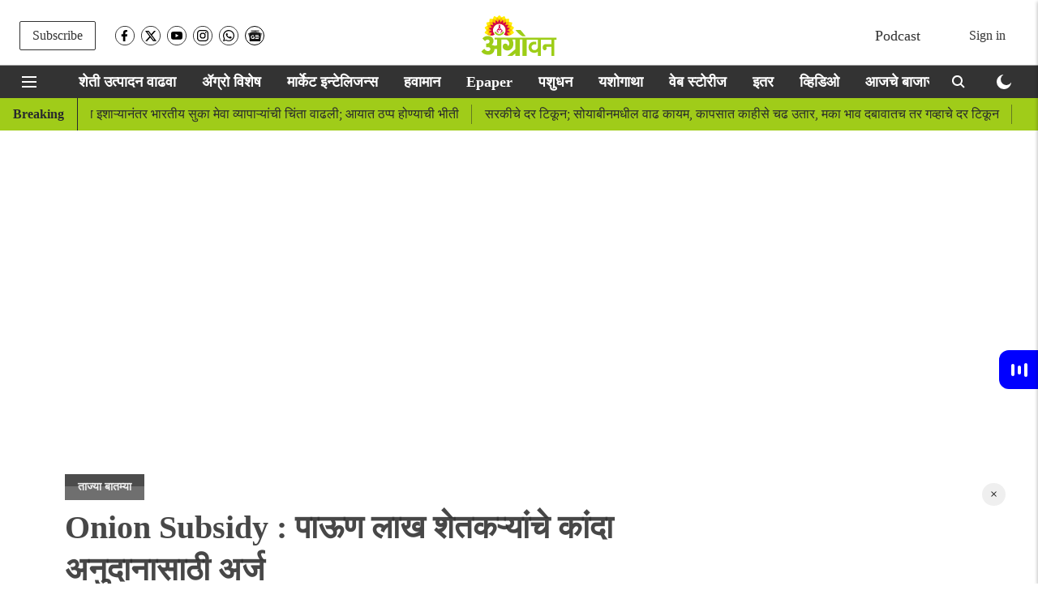

--- FILE ---
content_type: text/html; charset=utf-8
request_url: https://www.metype.com/feed_iframe?account_id=1003111&publisher=agrowon&primary_color=IzAwMDBmZg==&font_url=&font_family=
body_size: 3111
content:
<!DOCTYPE html>
<html>
  <head>
    <title>Metype</title>
    <script async='async' src='https://www.googletagservices.com/tag/js/gpt.js'></script>
    <script>
      var googletag = googletag || {};
      googletag.cmd = googletag.cmd || [];
    </script>
    <meta name="csrf-param" content="authenticity_token" />
<meta name="csrf-token" content="sCWlPoMXNzdR6wMVZ2RvnuZW0RJq6oo0ccaVWAWgiJv0gb4s3QDVgWbG9O8T8HM+yNDyEKZiL0uXLF1XvbDAyQ==" />
    <meta content="width=device-width, initial-scale=1.0, maximum-scale=1.0, user-scalable=0" name="viewport">
    <style>
      @font-face{font-family:'Open Sans';font-style:normal;font-weight:400;src:local('Open Sans Regular'),local('OpenSans-Regular'),url(https://fonts.gstatic.com/s/opensans/v16/mem8YaGs126MiZpBA-UFWJ0bf8pkAp6a.woff2) format('woff2');unicode-range:U+0460-052F,U+1C80-1C88,U+20B4,U+2DE0-2DFF,U+A640-A69F,U+FE2E-FE2F;font-display:swap}@font-face{font-family:'Open Sans';font-style:normal;font-weight:400;src:local('Open Sans Regular'),local('OpenSans-Regular'),url(https://fonts.gstatic.com/s/opensans/v16/mem8YaGs126MiZpBA-UFUZ0bf8pkAp6a.woff2) format('woff2');unicode-range:U+0400-045F,U+0490-0491,U+04B0-04B1,U+2116;font-display:swap}@font-face{font-family:'Open Sans';font-style:normal;font-weight:400;src:local('Open Sans Regular'),local('OpenSans-Regular'),url(https://fonts.gstatic.com/s/opensans/v16/mem8YaGs126MiZpBA-UFWZ0bf8pkAp6a.woff2) format('woff2');unicode-range:U+1F00-1FFF;font-display:swap}@font-face{font-family:'Open Sans';font-style:normal;font-weight:400;src:local('Open Sans Regular'),local('OpenSans-Regular'),url(https://fonts.gstatic.com/s/opensans/v16/mem8YaGs126MiZpBA-UFVp0bf8pkAp6a.woff2) format('woff2');unicode-range:U+0370-03FF;font-display:swap}@font-face{font-family:'Open Sans';font-style:normal;font-weight:400;src:local('Open Sans Regular'),local('OpenSans-Regular'),url(https://fonts.gstatic.com/s/opensans/v16/mem8YaGs126MiZpBA-UFWp0bf8pkAp6a.woff2) format('woff2');unicode-range:U+0102-0103,U+0110-0111,U+1EA0-1EF9,U+20AB;font-display:swap}@font-face{font-family:'Open Sans';font-style:normal;font-weight:400;src:local('Open Sans Regular'),local('OpenSans-Regular'),url(https://fonts.gstatic.com/s/opensans/v16/mem8YaGs126MiZpBA-UFW50bf8pkAp6a.woff2) format('woff2');unicode-range:U+0100-024F,U+0259,U+1E00-1EFF,U+2020,U+20A0-20AB,U+20AD-20CF,U+2113,U+2C60-2C7F,U+A720-A7FF;font-display:swap}@font-face{font-family:'Open Sans';font-style:normal;font-weight:400;src:local('Open Sans Regular'),local('OpenSans-Regular'),url(https://fonts.gstatic.com/s/opensans/v16/mem8YaGs126MiZpBA-UFVZ0bf8pkAg.woff2) format('woff2');unicode-range:U+0000-00FF,U+0131,U+0152-0153,U+02BB-02BC,U+02C6,U+02DA,U+02DC,U+2000-206F,U+2074,U+20AC,U+2122,U+2191,U+2193,U+2212,U+2215,U+FEFF,U+FFFD;font-display:swap}@font-face{font-family:'Open Sans';font-style:normal;font-weight:700;src:local('Open Sans Bold'),local('OpenSans-Bold'),url(https://fonts.gstatic.com/s/opensans/v16/mem5YaGs126MiZpBA-UN7rgOX-hpKKSTj5PW.woff2) format('woff2');unicode-range:U+0460-052F,U+1C80-1C88,U+20B4,U+2DE0-2DFF,U+A640-A69F,U+FE2E-FE2F;font-display:swap}@font-face{font-family:'Open Sans';font-style:normal;font-weight:700;src:local('Open Sans Bold'),local('OpenSans-Bold'),url(https://fonts.gstatic.com/s/opensans/v16/mem5YaGs126MiZpBA-UN7rgOVuhpKKSTj5PW.woff2) format('woff2');unicode-range:U+0400-045F,U+0490-0491,U+04B0-04B1,U+2116;font-display:swap}@font-face{font-family:'Open Sans';font-style:normal;font-weight:700;src:local('Open Sans Bold'),local('OpenSans-Bold'),url(https://fonts.gstatic.com/s/opensans/v16/mem5YaGs126MiZpBA-UN7rgOXuhpKKSTj5PW.woff2) format('woff2');unicode-range:U+1F00-1FFF;font-display:swap}@font-face{font-family:'Open Sans';font-style:normal;font-weight:700;src:local('Open Sans Bold'),local('OpenSans-Bold'),url(https://fonts.gstatic.com/s/opensans/v16/mem5YaGs126MiZpBA-UN7rgOUehpKKSTj5PW.woff2) format('woff2');unicode-range:U+0370-03FF;font-display:swap}@font-face{font-family:'Open Sans';font-style:normal;font-weight:700;src:local('Open Sans Bold'),local('OpenSans-Bold'),url(https://fonts.gstatic.com/s/opensans/v16/mem5YaGs126MiZpBA-UN7rgOXehpKKSTj5PW.woff2) format('woff2');unicode-range:U+0102-0103,U+0110-0111,U+1EA0-1EF9,U+20AB;font-display:swap}@font-face{font-family:'Open Sans';font-style:normal;font-weight:700;src:local('Open Sans Bold'),local('OpenSans-Bold'),url(https://fonts.gstatic.com/s/opensans/v16/mem5YaGs126MiZpBA-UN7rgOXOhpKKSTj5PW.woff2) format('woff2');unicode-range:U+0100-024F,U+0259,U+1E00-1EFF,U+2020,U+20A0-20AB,U+20AD-20CF,U+2113,U+2C60-2C7F,U+A720-A7FF;font-display:swap}@font-face{font-family:'Open Sans';font-style:normal;font-weight:700;src:local('Open Sans Bold'),local('OpenSans-Bold'),url(https://fonts.gstatic.com/s/opensans/v16/mem5YaGs126MiZpBA-UN7rgOUuhpKKSTjw.woff2) format('woff2');unicode-range:U+0000-00FF,U+0131,U+0152-0153,U+02BB-02BC,U+02C6,U+02DA,U+02DC,U+2000-206F,U+2074,U+20AC,U+2122,U+2191,U+2193,U+2212,U+2215,U+FEFF,U+FFFD;font-display:swap}
    </style>
    <link rel="stylesheet" media="all" href="https://fea.assettype.com/quintype-metype/assets/iframe-002824109646ce15d4d1.css" />
    <script>
     (function(i,s,o,g,r,a,m){i['GoogleAnalyticsObject']=r;i[r]=i[r]||function(){
       (i[r].q=i[r].q||[]).push(arguments)},i[r].l=1*new Date();a=s.createElement(o),
			      m=s.getElementsByTagName(o)[0];a.async=1;a.src=g;m.parentNode.insertBefore(a,m)
     })(window,document,'script','https://www.google-analytics.com/analytics.js','ga');

     ga('create', "UA-104300345-1", 'auto');
     window.cdn = "https://fea.assettype.com"
    </script>
    <script type="text/javascript" src="https://platform.twitter.com/widgets.js" async defer></script>
    <script>
      function getValueByParameter(parameterName) {
        var result = null,
            tmp = [];
        location.search
            .substr(1)
            .split("&")
            .forEach(function (item) {
              tmp = item.split(/=(.*)/);
              if (tmp[0] === parameterName) result = decodeURIComponent(tmp[1]);
            });
        return result;
      }

      function accountLoginEnabled() {
        var config = talktype.config || metype.config;
        return config.account.configurations.find(function(configuration) {
          return configuration.name === 'account_login'
        });
      }

    </script>
    <script>
          window.RECAPTCHA_SITE_KEY= '6Ld9zdQqAAAAABb77E1JrDgOC5OpwKbL41yKskJt'
    </script>

  </head>

  <body>
    <script type="text/javascript">
       window.fbAsyncInit = function() {
         FB.init({
       appId  : '161943907696017',
       status : true, // check login status
       cookie : true, // enable cookies to allow the server to access the session
       xfbml  : true  // parse XFBML
         });
     };

     (function(d) {
         var js, id = 'facebook-jssdk'; if (d.getElementById(id)) {return;}
         js = d.createElement('script'); js.id = id; js.async = true;
         js.src = "//connect.facebook.net/en_US/all.js";
         d.getElementsByTagName('head')[0].appendChild(js);
     }(document));
        window.talktype = window.talktype || function(f) {
          if(talktype.loaded)
            f();
          else(talktype.q=talktype.q||[]).push(arguments);
        };

        window.metype = window.metype || function(f) {
          if(metype.loaded)
            f();
          else(metype.q=metype.q||[]).push(arguments);
        };

     window.gapiClient = {
         response_type: 'code',
         cookie_policy: 'single_host_origin',
         client_id: '568104192219-3fqh2m92p6smcl3ufhd14ft54bglu3hf.apps.googleusercontent.com',
         scope: 'email profile',
         approval_prompt: 'force'
     }

     function handleClientLoad() {
         gapi.load('auth2', initClient);
     }

     function initClient() {
         if (!gapi.client) return;
         gapi.client.init(gapiClient).then(function () {
         });
     }

    function decodeHtml(html) {
      var txt = document.createElement("textarea");
      txt.innerHTML = html;
      return txt.value;
    }

    function setCustomFonts(fontUrl, fontFamily) {
      var head = document.head;
      var link = document.createElement("link");
      link.type = "text/css";
      link.rel = "stylesheet";
      /* when we add font family like this 'abcd', sans-serif it converts those single quotes in to enocded html. in font-url also it is taking special character as encoded. for overcoming that issue i decoded it and use it. */
      link.href = decodeHtml(fontUrl);

      head.appendChild(link);
      document.documentElement.style.setProperty('--main-font-family', decodeHtml(fontFamily));
    }
    </script>

    <script async defer src="https://apis.google.com/js/api.js"
    onload="this.onload=function(){};handleClientLoad()"
    onreadystatechange="if (this.readyState === 'complete') this.onload()">
    </script>
    <div id="fb-root"></div>

<div class="loading" id="loading">
    <div class="spinner">
        <div class="quarter-circle">
            <div class="inner-circle"></div>
        </div>
    </div>
</div>
<div data-metype-publisher="agrowon"
  data-metype-account-id="1003111"
  data-metype-account-name="Agrowon"
  data-metype-host="https://www.metype.com/"
  data-metype-primary-color="#0000ff"
  data-metype-secondary-color=""
  class="metype-feed-widget-container"
  id="metype-feed-widget-container"
  metype-author-image="https://fea.assettype.com/quintype-metype/assets/icons/author-b1d7806ace0e485f0f7374762a004506a82bec54e49e5cf9a38fde56bc1f0ae6.png"
  data-metype-feed-creatives="true">
</div>
<script type="text/javascript">
  talktype(function() {
    talktype.config = {
      account: {"id":1003111,"config":null,"itsman_url":null,"name":"Agrowon","domains":["https://www.agrowon.com","https://agrowon.esakal.com","https://agrowon.madrid.quintype.io"],"profane_words":[],"profanity_configuration":{},"comments_limit":4,"logo":null,"configurations":[{"id":15,"name":"account_login","display_name":"Third party login"},{"id":16,"name":"guest_contributions","display_name":"Guest contributions"},{"id":11,"name":"enable_image_uploads","display_name":"Images/GIFs in comments"}],"comment_reaction_sets":[{"id":6357,"account_id":1003111,"reaction_set":[1],"created_at":"2022-11-16T06:37:01.342Z","updated_at":"2022-11-16T06:37:01.342Z"}],"page_reaction_sets":{"id":6358,"account_id":1003111,"reaction_set":[{"id":15893,"account_id":1003111,"reaction_id":8,"label":"Cool","custom":false,"short_code":":sunglasses:"},{"id":15892,"account_id":1003111,"reaction_id":7,"label":"Sad","custom":false,"short_code":":cry:"},{"id":15891,"account_id":1003111,"reaction_id":6,"label":"Happy","custom":false,"short_code":":smiley:"}],"created_at":"2022-11-16T06:37:01.352Z","updated_at":"2022-11-16T06:37:01.352Z"},"total_comments_count":0,"is_paid_account":true,"page_reactions_headline":"What's your reaction?","claps_reaction_headline":"","is_custom_claps_reaction":false,"white_label_config":{"ugc_widget":false,"comment_widget":false,"reaction_widget":false},"is_custom_font_enabled":false,"enabled_languages":{},"widget_language":null}
    };
    talktype.iframeChild();
    talktype.initFeedWidget(document.getElementById("metype-feed-widget-container"));
  });
</script>

<script src="https://fea.assettype.com/quintype-metype/assets/iframe-ebb429d4635367962dfb.js" async="async"></script>


  </body>
</html>


--- FILE ---
content_type: text/html; charset=utf-8
request_url: https://www.google.com/recaptcha/api2/aframe
body_size: 265
content:
<!DOCTYPE HTML><html><head><meta http-equiv="content-type" content="text/html; charset=UTF-8"></head><body><script nonce="W-dM1otvVSgne_5ceO00qA">/** Anti-fraud and anti-abuse applications only. See google.com/recaptcha */ try{var clients={'sodar':'https://pagead2.googlesyndication.com/pagead/sodar?'};window.addEventListener("message",function(a){try{if(a.source===window.parent){var b=JSON.parse(a.data);var c=clients[b['id']];if(c){var d=document.createElement('img');d.src=c+b['params']+'&rc='+(localStorage.getItem("rc::a")?sessionStorage.getItem("rc::b"):"");window.document.body.appendChild(d);sessionStorage.setItem("rc::e",parseInt(sessionStorage.getItem("rc::e")||0)+1);localStorage.setItem("rc::h",'1768596814693');}}}catch(b){}});window.parent.postMessage("_grecaptcha_ready", "*");}catch(b){}</script></body></html>

--- FILE ---
content_type: text/plain;charset=UTF-8
request_url: https://adgebra.co.in/ocean/articles?url=agrowon.esakal.com
body_size: 6416
content:
{"oceanArticles":[{"url":"https://agrowon.esakal.com/agro-special/animal-husbandry-plans-have-been-stalled-for-a-few-months-abhi47?utm_source\u003dOcean\u0026utm_medium\u003dRS\u0026utm_campaign\u003dadgebra","imgurl":"https://media.assettype.com/agrowon/2026-01-08/9sbmqd7r/Agriculture-2026-01-08T115702.247.jpg","title":"Livestock+Development+Schemes%3A+%E2%80%98%E0%A4%AA%E0%A4%B6%E0%A5%81%E0%A4%B8%E0%A4%82%E0%A4%B5%E0%A4%B0%E0%A5%8D%E0%A4%A7%E0%A4%A8%E2%80%99%E0%A4%9A%E0%A5%8D%E2%80%8D%E0%A4%AF%E0%A4%BE+%E0%A4%AF%E0%A5%8B%E0%A4%9C%E0%A4%A8%E0%A4%BE+%E0%A4%95%E0%A4%BE%E0%A4%B9%E0%A5%80+...","impressionTracker":"","clickTracker":"https://adgebra.co.in/clicktracker/article?articleUrl\u003dhttps%253A%252F%252Fagrowon.esakal.com%252Fagro-special%252Fanimal-husbandry-plans-have-been-stalled-for-a-few-months-abhi47%253Futm_source%253DOcean%2526utm_medium%253DRS%2526utm_campaign%253Dadgebra"},{"url":"https://agrowon.esakal.com/ampstories/web-stories/makar-sankranti-bornhan-traditional-ritual-indian-festival-aak11?utm_source\u003dOcean\u0026utm_medium\u003dRS\u0026utm_campaign\u003dadgebra","imgurl":"https://media.assettype.com/agrowon/2026-01-08/vdpqw9h2/1.jpg","title":"Makar+Sankranti+Bornhan+%3A+%E0%A4%AE%E0%A4%95%E0%A4%B0+%E0%A4%B8%E0%A4%82%E0%A4%95%E0%A5%8D%E0%A4%B0%E0%A4%BE%E0%A4%82%E0%A4%A4%E0%A5%80%E0%A4%B2%E0%A4%BE+%E0%A4%B2%E0%A4%B9%E0%A4%BE%E0%A4%A8+%E0%A4%AE%E0%A5%81%E0%A4%B2%E0%A4%BE%E0%A4%82%E0%A4%9A%E0%A5%87+...","impressionTracker":"","clickTracker":"https://adgebra.co.in/clicktracker/article?articleUrl\u003dhttps%253A%252F%252Fagrowon.esakal.com%252Fampstories%252Fweb-stories%252Fmakar-sankranti-bornhan-traditional-ritual-indian-festival-aak11%253Futm_source%253DOcean%2526utm_medium%253DRS%2526utm_campaign%253Dadgebra"},{"url":"https://agrowon.esakal.com/agro-special/maharashtra-sugar-production-56-30-lakh-tonnes-2026-ddb79?utm_source\u003dOcean\u0026utm_medium\u003dRS\u0026utm_campaign\u003dadgebra","imgurl":"https://media.assettype.com/agrowon/2026-01-09/omllav5p/Copy-of-Copy-of-Roshan-720-x-1280-px-1280-x-720-px-720-x-1280-px-1280-x-720-px-720-x-1280-px-720-x-1280-px-1280-x-720-px-720-x-1280-px-1280-x-720-px-1280-x-720-px-1280-2026-01-09T152902.020.jpg","title":"Sugar+Production%3A+%E0%A4%B0%E0%A4%BE%E0%A4%9C%E0%A5%8D%E0%A4%AF%E0%A4%BE%E0%A4%A4%E0%A5%80%E0%A4%B2+%E0%A4%B8%E0%A4%BE%E0%A4%96%E0%A4%B0+%E0%A4%89%E0%A4%A4%E0%A5%8D%E0%A4%AA%E0%A4%BE%E0%A4%A6%E0%A4%A8+%E0%A5%AB%E0%A5%AC.%E0%A5%A9%E0%A5%A6+%E0%A4%B2%E0%A4%BE%E0%A4%96+%E0%A4%9F%E0%A4%A8%E0%A4%BE%E0%A4%82%E0%A4%B5%E0%A4%B0%2C+...","impressionTracker":"","clickTracker":"https://adgebra.co.in/clicktracker/article?articleUrl\u003dhttps%253A%252F%252Fagrowon.esakal.com%252Fagro-special%252Fmaharashtra-sugar-production-56-30-lakh-tonnes-2026-ddb79%253Futm_source%253DOcean%2526utm_medium%253DRS%2526utm_campaign%253Dadgebra"},{"url":"https://agrowon.esakal.com/agro-special/protect-mango-flowering-for-better-yield-say-experts-sai29?utm_source\u003dOcean\u0026utm_medium\u003dRS\u0026utm_campaign\u003dadgebra","imgurl":"https://media.assettype.com/agrowon/2026-01-08/a4tumy1v/Roshan-720-x-1280-px-1280-x-720-px-720-x-1280-px-1280-x-720-px-720-x-1280-px-720-x-1280-px-1280-x-720-px-720-x-1280-px-1280-x-720-px-1280-x-720-px-1280-x-720-px-1280-x-720-17.jpg","title":"Mango+Flowering%3A+%E0%A4%86%E0%A4%82%E0%A4%AC%E0%A5%8D%E0%A4%AF%E0%A4%BE%E0%A4%9A%E0%A5%8D%E0%A4%AF%E0%A4%BE+%E0%A4%89%E0%A4%A4%E0%A5%8D%E0%A4%AA%E0%A4%BE%E0%A4%A6%E0%A4%A8%E0%A4%BE%E0%A4%B8%E0%A4%BE%E0%A4%A0%E0%A5%80+%E0%A4%AE%E0%A5%8B%E0%A4%B9%E0%A4%B0%E0%A4%BE%E0%A4%9A%E0%A5%87+%E0%A4%B8%E0%A4%82%E0%A4%B0%E0%A4%95%E0%A5%8D%E0%A4%B7%E0%A4%A3+...","impressionTracker":"","clickTracker":"https://adgebra.co.in/clicktracker/article?articleUrl\u003dhttps%253A%252F%252Fagrowon.esakal.com%252Fagro-special%252Fprotect-mango-flowering-for-better-yield-say-experts-sai29%253Futm_source%253DOcean%2526utm_medium%253DRS%2526utm_campaign%253Dadgebra"},{"url":"https://agrowon.esakal.com/agro-special/pesticides-management-bill-2026-draft-released-ddb79?utm_source\u003dOcean\u0026utm_medium\u003dRS\u0026utm_campaign\u003dadgebra","imgurl":"https://media.assettype.com/agrowon/2026-01-08/kl6izuwg/Copy-of-Copy-of-Roshan-720-x-1280-px-1280-x-720-px-720-x-1280-px-1280-x-720-px-720-x-1280-px-720-x-1280-px-1280-x-720-px-720-x-1280-px-1280-x-720-px-1280-x-720-px-1280-2026-01-08T163612.868.jpg","title":"Pesticides+Management+Bill%3A+%E0%A4%95%E0%A5%80%E0%A4%A1%E0%A4%A8%E0%A4%BE%E0%A4%B6%E0%A4%95+%E0%A4%B5%E0%A5%8D%E0%A4%AF%E0%A4%B5%E0%A4%B8%E0%A5%8D%E0%A4%A5%E0%A4%BE%E0%A4%AA%E0%A4%A8+%E0%A4%B5%E0%A4%BF%E0%A4%A7%E0%A5%87%E0%A4%AF%E0%A4%95%E0%A4%BE%E0%A4%9A%E0%A4%BE+...","impressionTracker":"","clickTracker":"https://adgebra.co.in/clicktracker/article?articleUrl\u003dhttps%253A%252F%252Fagrowon.esakal.com%252Fagro-special%252Fpesticides-management-bill-2026-draft-released-ddb79%253Futm_source%253DOcean%2526utm_medium%253DRS%2526utm_campaign%253Dadgebra"},{"url":"https://agrowon.esakal.com/agro-special/msrdcs-final-dp-for-new-mahabaleshwar-proposes-major-agri-land-conversion-ds98?utm_source\u003dOcean\u0026utm_medium\u003dRS\u0026utm_campaign\u003dadgebra","imgurl":"https://media.assettype.com/agrowon/2026-01-08/2mblwdyo/Copy-of-Copy-of-Roshan-720-x-1280-px-1280-x-720-px-720-x-1280-px-1280-x-720-px-720-x-1280-px-720-x-1280-px-1280-x-720-px-720-x-1280-px-1280-x-720-px-1280-x-720-px-1280-x-720-51.jpg","title":"New+Mahabaleshwar+Project+%3A+%E0%A4%B6%E0%A5%87%E0%A4%A4+%E0%A4%9C%E0%A4%AE%E0%A4%BF%E0%A4%A8%E0%A5%80%E0%A4%9A%E0%A4%BE+%E0%A4%A8%E0%A4%BF%E0%A4%B5%E0%A4%BE%E0%A4%B8+%E0%A4%B5+%E0%A4%AA%E0%A4%B0%E0%A5%8D%E0%A4%AF%E0%A4%9F%E0%A4%A8%E0%A4%BE%E0%A4%B8%E0%A4%BE%E0%A4%A0%E0%A5%80+...","impressionTracker":"","clickTracker":"https://adgebra.co.in/clicktracker/article?articleUrl\u003dhttps%253A%252F%252Fagrowon.esakal.com%252Fagro-special%252Fmsrdcs-final-dp-for-new-mahabaleshwar-proposes-major-agri-land-conversion-ds98%253Futm_source%253DOcean%2526utm_medium%253DRS%2526utm_campaign%253Dadgebra"},{"url":"https://agrowon.esakal.com/agro-special/warehouse-receipt-scheme-offers-farmers-a-safer-path-to-stable-markets-sai29?utm_source\u003dOcean\u0026utm_medium\u003dRS\u0026utm_campaign\u003dadgebra","imgurl":"https://media.assettype.com/agrowon/2026-01-09/r37a7lnz/Roshan-720-x-1280-px-1280-x-720-px-720-x-1280-px-1280-x-720-px-720-x-1280-px-720-x-1280-px-1280-x-720-px-720-x-1280-px-1280-x-720-px-1280-x-720-px-1280-x-720-px-1280-x-720-23.jpg","title":"Warehouse+Receipts%3A+%E0%A4%B5%E0%A4%BF%E0%A4%A4%E0%A5%8D%E0%A4%A4%E0%A4%AA%E0%A5%81%E0%A4%B0%E0%A4%B5%E0%A4%A0%E0%A5%8D%E0%A4%AF%E0%A4%BE%E0%A4%B8%E0%A4%BE%E0%A4%A0%E0%A5%80+%E0%A4%B5%E0%A4%B8%E0%A5%8D%E0%A4%A4%E0%A5%82%E0%A4%82%E0%A4%9A%E0%A4%BE+%E0%A4%A4%E0%A4%BE%E0%A4%B0%E0%A4%A3+%E0%A4%AE%E0%A5%8D%E0%A4%B9%E0%A4%A3%E0%A5%82%E0%A4%A8+...","impressionTracker":"","clickTracker":"https://adgebra.co.in/clicktracker/article?articleUrl\u003dhttps%253A%252F%252Fagrowon.esakal.com%252Fagro-special%252Fwarehouse-receipt-scheme-offers-farmers-a-safer-path-to-stable-markets-sai29%253Futm_source%253DOcean%2526utm_medium%253DRS%2526utm_campaign%253Dadgebra"},{"url":"https://agrowon.esakal.com/agro-special/turmeric-production-is-low-in-khandesh-abhi47?utm_source\u003dOcean\u0026utm_medium\u003dRS\u0026utm_campaign\u003dadgebra","imgurl":"https://media.assettype.com/agrowon/2025-11-30/mktdv4qg/Roshan-720-x-1280-px-1280-x-720-px-720-x-1280-px-1280-x-720-px-720-x-1280-px-720-x-1280-px-1280-x-720-px-720-x-1280-px-1280-x-720-px-1280-x-720-px-1280-x-720-px-1280-x-720-41.jpg","title":"Tur+Production%3A+%E0%A4%96%E0%A4%BE%E0%A4%A8%E0%A4%A6%E0%A5%87%E0%A4%B6%E0%A4%BE%E0%A4%A4+%E0%A4%A4%E0%A5%82%E0%A4%B0+%E0%A4%89%E0%A4%A4%E0%A5%8D%E0%A4%AA%E0%A4%BE%E0%A4%A6%E0%A4%A8+%E0%A4%85%E0%A4%B2%E0%A5%8D%E0%A4%AA","impressionTracker":"","clickTracker":"https://adgebra.co.in/clicktracker/article?articleUrl\u003dhttps%253A%252F%252Fagrowon.esakal.com%252Fagro-special%252Fturmeric-production-is-low-in-khandesh-abhi47%253Futm_source%253DOcean%2526utm_medium%253DRS%2526utm_campaign%253Dadgebra"},{"url":"https://agrowon.esakal.com/agro-special/esakal-number-one-marathi-news-website-according-to-comscore-in-november-2025-rat16?utm_source\u003dOcean\u0026utm_medium\u003dRS\u0026utm_campaign\u003dadgebra","imgurl":"https://media.assettype.com/agrowon/2026-01-09/9qitoeot/Roshan-720-x-1280-px-1280-x-720-px-720-x-1280-px-1280-x-720-px-720-x-1280-px-720-x-1280-px-1280-x-720-px-720-x-1280-px-1280-x-720-px-1280-x-720-px-1280-x-720-px-1280-x-720-4.jpg","title":"E-Sakal%3A+%E0%A4%A1%E0%A4%BF%E0%A4%9C%E0%A4%BF%E0%A4%9F%E0%A4%B2+%E0%A4%AE%E0%A4%B0%E0%A4%BE%E0%A4%A0%E0%A5%80+%E0%A4%AA%E0%A4%A4%E0%A5%8D%E0%A4%B0%E0%A4%95%E0%A4%BE%E0%A4%B0%E0%A4%BF%E0%A4%A4%E0%A5%87%E0%A4%A4+%E0%A4%88-%E0%A4%B8%E0%A4%95%E0%A4%BE%E0%A4%B3+%E0%A4%AA%E0%A5%81%E0%A4%A8%E0%A5%8D%E0%A4%B9%E0%A4%BE+%E0%A4%8F%E0%A4%95%E0%A4%A6%E0%A4%BE+%E0%A4%A8%E0%A4%82%E0%A4%AC%E0%A4%B0+...","impressionTracker":"","clickTracker":"https://adgebra.co.in/clicktracker/article?articleUrl\u003dhttps%253A%252F%252Fagrowon.esakal.com%252Fagro-special%252Fesakal-number-one-marathi-news-website-according-to-comscore-in-november-2025-rat16%253Futm_source%253DOcean%2526utm_medium%253DRS%2526utm_campaign%253Dadgebra"},{"url":"https://agrowon.esakal.com/agro-special/centre-approves-msp-purchase-of-185-lakh-tonnes-soybean-from-maharashtra-sai29?utm_source\u003dOcean\u0026utm_medium\u003dPR\u0026utm_campaign\u003dadgebra","imgurl":"https://media.assettype.com/agrowon%2F2025-10-28%2Fcux4vldi%2FRoshan-720-x-1280-px-1280-x-720-px-720-x-1280-px-1280-x-720-px-720-x-1280-px-720-x-1280-px-1280-x-720-px-720-x-1280-px-1280-x-720-px-1280-x-720-px-1280-x-720-px-1280-x-720-16.jpg?w\u003d1200\u0026ar\u003d40%3A21\u0026auto\u003dformat%2Ccompress\u0026ogImage\u003dtrue\u0026mode\u003dcrop\u0026enlarge\u003dtrue\u0026overlay\u003dfalse\u0026overlay_position\u003dbottom\u0026overlay_width\u003d100","title":"Soybean+Procurement%3A+%E0%A4%AE%E0%A4%B9%E0%A4%BE%E0%A4%B0%E0%A4%BE%E0%A4%B7%E0%A5%8D%E0%A4%9F%E0%A5%8D%E0%A4%B0%E0%A4%BE%E0%A4%A4%E0%A5%82%E0%A4%A8+%E0%A5%A7%E0%A5%AE+%E0%A4%B2%E0%A4%BE%E0%A4%96+%E0%A4%9F%E0%A4%A8+%E0%A4%B8%E0%A5%8B%E0%A4%AF%E0%A4%BE%E0%A4%AC%E0%A5%80%E0%A4%A8+...","impressionTracker":"","clickTracker":"https://adgebra.co.in/clicktracker/article?articleUrl\u003dhttps%253A%252F%252Fagrowon.esakal.com%252Fagro-special%252Fcentre-approves-msp-purchase-of-185-lakh-tonnes-soybean-from-maharashtra-sai29%253Futm_source%253DOcean%2526utm_medium%253DPR%2526utm_campaign%253Dadgebra"},{"url":"https://agrowon.esakal.com/sampadkiya/madhav-gadgils-vision-of-balanced-development-is-more-relevant-than-ever-sai29?utm_source\u003dOcean\u0026utm_medium\u003dRS\u0026utm_campaign\u003dadgebra","imgurl":"https://media.assettype.com/agrowon/2026-01-09/11mghu3b/Untitled-720-x-1280-px-1280-x-720-px-720-x-1280-px-1200-x-675-px-1280-x-720-px-2026-01-09T070403.843.jpg","title":"Madhav+Gadgil+Passes+Away%3A+%E0%A4%B5%E0%A4%BF%E0%A4%B5%E0%A5%87%E0%A4%95%E0%A4%BE%E0%A4%9A%E0%A4%BE+%E0%A4%B8%E0%A5%8D%E0%A4%B5%E0%A4%B0+%E0%A4%B2%E0%A5%8B%E0%A4%AA%E0%A4%B2%E0%A4%BE","impressionTracker":"","clickTracker":"https://adgebra.co.in/clicktracker/article?articleUrl\u003dhttps%253A%252F%252Fagrowon.esakal.com%252Fsampadkiya%252Fmadhav-gadgils-vision-of-balanced-development-is-more-relevant-than-ever-sai29%253Futm_source%253DOcean%2526utm_medium%253DRS%2526utm_campaign%253Dadgebra"},{"url":"https://agrowon.esakal.com/video/how-to-control-rhizome-fly-and-rhizome-rot-disease-in-turmeric-crop-effectively?utm_source\u003dOcean\u0026utm_medium\u003dRS\u0026utm_campaign\u003dadgebra","imgurl":"https://media.assettype.com/agrowon/2026-01-08/vb8cn5qp/Agrowon-Thumbnails-2026-01-08T121057.652.jpg","title":"Turmeric+Farming%3A+%E0%A4%B9%E0%A4%B3%E0%A4%A6%E0%A5%80%E0%A4%B5%E0%A4%B0%E0%A5%80%E0%A4%B2+%E0%A4%95%E0%A4%82%E0%A4%A6%E0%A4%AE%E0%A4%BE%E0%A4%B6%E0%A5%80+%E0%A4%86%E0%A4%A3%E0%A4%BF+%E0%A4%95%E0%A4%82%E0%A4%A6%E0%A4%B8%E0%A4%A1+%E0%A4%B0%E0%A5%8B%E0%A4%96%E0%A4%A3%E0%A5%8D%E0%A4%AF%E0%A4%BE%E0%A4%B8%E0%A4%BE%E0%A4%A0%E0%A5%80+...","impressionTracker":"","clickTracker":"https://adgebra.co.in/clicktracker/article?articleUrl\u003dhttps%253A%252F%252Fagrowon.esakal.com%252Fvideo%252Fhow-to-control-rhizome-fly-and-rhizome-rot-disease-in-turmeric-crop-effectively%253Futm_source%253DOcean%2526utm_medium%253DRS%2526utm_campaign%253Dadgebra"},{"url":"https://agrowon.esakal.com/agro-special/ai-to-increase-sugarcane-production-abhi47?utm_source\u003dOcean\u0026utm_medium\u003dRS\u0026utm_campaign\u003dadgebra","imgurl":"https://media.assettype.com/agrowon/2026-01-01/ple9406d/Roshan-720-x-1280-px-1280-x-720-px-720-x-1280-px-1280-x-720-px-720-x-1280-px-720-x-1280-px-1280-x-720-px-720-x-1280-px-1280-x-720-px-1280-x-720-px-1280-x-720-px-1280-x-720-16.jpg","title":"AI+In+Agriculture%3A+%E0%A4%8A%E0%A4%B8+%E0%A4%89%E0%A4%A4%E0%A5%8D%E0%A4%AA%E0%A4%BE%E0%A4%A6%E0%A4%A8+%E0%A4%B5%E0%A4%BE%E0%A4%A2%E0%A5%80%E0%A4%B8%E0%A4%BE%E0%A4%A0%E0%A5%80+%E2%80%98%E0%A4%8F%E0%A4%86%E0%A4%AF%E2%80%99%E0%A4%9A%E0%A5%80+%E0%A4%95%E0%A4%BE%E0%A4%B8","impressionTracker":"","clickTracker":"https://adgebra.co.in/clicktracker/article?articleUrl\u003dhttps%253A%252F%252Fagrowon.esakal.com%252Fagro-special%252Fai-to-increase-sugarcane-production-abhi47%253Futm_source%253DOcean%2526utm_medium%253DRS%2526utm_campaign%253Dadgebra"},{"url":"https://agrowon.esakal.com/agro-special/save-the-barav-movement-revives-thousands-of-ancient-water-sources-in-maharashtra-sai29?utm_source\u003dOcean\u0026utm_medium\u003dRS\u0026utm_campaign\u003dadgebra","imgurl":"https://media.assettype.com/agrowon/2026-01-09/jpdprmbq/Roshan-720-x-1280-px-1280-x-720-px-720-x-1280-px-1280-x-720-px-720-x-1280-px-720-x-1280-px-1280-x-720-px-720-x-1280-px-1280-x-720-px-1280-x-720-px-1280-x-720-px-1280-x-720-22.jpg","title":"Water+Conservation%3A+%E0%A4%AC%E0%A4%BE%E0%A4%B0%E0%A4%B5+%E0%A4%AA%E0%A5%81%E0%A4%A8%E0%A4%B0%E0%A5%8D%E0%A4%B6%E0%A5%8B%E0%A4%A7%2C+%E0%A4%B8%E0%A4%82%E0%A4%B5%E0%A4%B0%E0%A5%8D%E0%A4%A7%E0%A4%A8%E0%A4%BE%E0%A4%A4%E0%A5%80%E0%A4%B2+%E2%80%98%E0%A4%AE%E0%A4%B9%E0%A4%BE%E0%A4%B0%E0%A4%BE%E0%A4%B7%E0%A5%8D%E0%A4%9F%E0%A5%8D%E0%A4%B0+...","impressionTracker":"","clickTracker":"https://adgebra.co.in/clicktracker/article?articleUrl\u003dhttps%253A%252F%252Fagrowon.esakal.com%252Fagro-special%252Fsave-the-barav-movement-revives-thousands-of-ancient-water-sources-in-maharashtra-sai29%253Futm_source%253DOcean%2526utm_medium%253DRS%2526utm_campaign%253Dadgebra"},{"url":"https://agrowon.esakal.com/agro-special/india-eu-fta-talks-in-brussels-focus-on-protecting-farmers-interests-ds98?utm_source\u003dOcean\u0026utm_medium\u003dRS\u0026utm_campaign\u003dadgebra","imgurl":"https://media.assettype.com/agrowon/2026-01-09/t4juzlyp/Copy-of-Copy-of-Roshan-720-x-1280-px-1280-x-720-px-720-x-1280-px-1280-x-720-px-720-x-1280-px-720-x-1280-px-1280-x-720-px-720-x-1280-px-1280-x-720-px-1280-x-720-px-1280-x-720-54.jpg","title":"Free+Trade+Deal+%3A+%E0%A4%AF%E0%A5%81%E0%A4%B0%E0%A5%8B%E0%A4%AA%E0%A4%BF%E0%A4%AF%E0%A4%A8+%E0%A4%AE%E0%A4%B9%E0%A4%BE%E0%A4%B8%E0%A4%82%E0%A4%98%E0%A4%BE%E0%A4%B8%E0%A5%8B%E0%A4%AC%E0%A4%A4%E0%A4%9A%E0%A5%8D%E0%A4%AF%E0%A4%BE+%E0%A4%AE%E0%A5%81%E0%A4%95%E0%A5%8D%E0%A4%A4+%E0%A4%B5%E0%A5%8D%E0%A4%AF%E0%A4%BE%E0%A4%AA%E0%A4%BE%E0%A4%B0+...","impressionTracker":"","clickTracker":"https://adgebra.co.in/clicktracker/article?articleUrl\u003dhttps%253A%252F%252Fagrowon.esakal.com%252Fagro-special%252Findia-eu-fta-talks-in-brussels-focus-on-protecting-farmers-interests-ds98%253Futm_source%253DOcean%2526utm_medium%253DRS%2526utm_campaign%253Dadgebra"},{"url":"https://agrowon.esakal.com/video/what-to-do-if-sorghum-crop-turns-yellow-due-to-cold-weather-conditions?utm_source\u003dOcean\u0026utm_medium\u003dRS\u0026utm_campaign\u003dadgebra","imgurl":"https://media.assettype.com/agrowon/2026-01-09/8u8zp1fr/Agrowon-Thumbnails-2026-01-09T120806.143.jpg","title":"Jowar+Cold+Stress%3A+%E0%A4%A5%E0%A4%82%E0%A4%A1%E0%A5%80%E0%A4%AE%E0%A5%81%E0%A4%B3%E0%A5%87+%E0%A4%9C%E0%A5%8D%E0%A4%B5%E0%A4%BE%E0%A4%B0%E0%A5%80%E0%A4%9A%E0%A5%87+%E0%A4%AA%E0%A5%80%E0%A4%95+%E0%A4%AA%E0%A4%BF%E0%A4%B5%E0%A4%B3%E0%A5%87+%E0%A4%AA%E0%A4%A1%E0%A4%B2%E0%A5%8D%E0%A4%AF%E0%A4%BE%E0%A4%B8+%E0%A4%95%E0%A4%BE%E0%A4%AF+...","impressionTracker":"","clickTracker":"https://adgebra.co.in/clicktracker/article?articleUrl\u003dhttps%253A%252F%252Fagrowon.esakal.com%252Fvideo%252Fwhat-to-do-if-sorghum-crop-turns-yellow-due-to-cold-weather-conditions%253Futm_source%253DOcean%2526utm_medium%253DRS%2526utm_campaign%253Dadgebra"},{"url":"https://agrowon.esakal.com/agro-special/a-visionary-guide-to-nature-conservation-article-on-agrowon-rat16?utm_source\u003dOcean\u0026utm_medium\u003dRS\u0026utm_campaign\u003dadgebra","imgurl":"https://media.assettype.com/agrowon/2026-01-09/cvjs5937/Roshan-720-x-1280-px-1280-x-720-px-720-x-1280-px-1280-x-720-px-720-x-1280-px-720-x-1280-px-1280-x-720-px-720-x-1280-px-1280-x-720-px-1280-x-720-px-1280-x-720-px-1280-x-720-.jpg","title":"Dr.+Madhav+Gadgil%3A+%E0%A4%A8%E0%A4%BF%E0%A4%B8%E0%A4%B0%E0%A5%8D%E0%A4%97+%E0%A4%B0%E0%A4%95%E0%A5%8D%E0%A4%B7%E0%A4%A3%E0%A4%BE%E0%A4%9A%E0%A4%BE+%E0%A4%A6%E0%A5%8D%E0%A4%B0%E0%A4%B7%E0%A5%8D%E0%A4%9F%E0%A4%BE+%E0%A4%AE%E0%A4%BE%E0%A4%B0%E0%A5%8D%E0%A4%97%E0%A4%A6%E0%A4%B0%E0%A5%8D%E0%A4%B6%E0%A4%95%21+","impressionTracker":"","clickTracker":"https://adgebra.co.in/clicktracker/article?articleUrl\u003dhttps%253A%252F%252Fagrowon.esakal.com%252Fagro-special%252Fa-visionary-guide-to-nature-conservation-article-on-agrowon-rat16%253Futm_source%253DOcean%2526utm_medium%253DRS%2526utm_campaign%253Dadgebra"},{"url":"https://agrowon.esakal.com/agro-special/bangladesh-reimposes-curbs-on-indian-onion-imports-sai29?utm_source\u003dOcean\u0026utm_medium\u003dRS\u0026utm_campaign\u003dadgebra","imgurl":"https://media.assettype.com/agrowon/2026-01-08/9svj3lk0/Roshan-720-x-1280-px-1280-x-720-px-720-x-1280-px-1280-x-720-px-720-x-1280-px-720-x-1280-px-1280-x-720-px-720-x-1280-px-1280-x-720-px-1280-x-720-px-1280-x-720-px-1280-x-720-14.jpg","title":"Onion+Import%3A+%E0%A4%AC%E0%A4%BE%E0%A4%82%E0%A4%97%E0%A4%B2%E0%A4%BE%E0%A4%A6%E0%A5%87%E0%A4%B6%E0%A4%95%E0%A4%A1%E0%A5%82%E0%A4%A8+%E0%A4%95%E0%A4%BE%E0%A4%82%E0%A4%A6%E0%A5%8D%E0%A4%AF%E0%A4%BE%E0%A4%9A%E0%A5%8D%E0%A4%AF%E0%A4%BE+%E0%A4%86%E0%A4%AF%E0%A4%BE%E0%A4%A4%E0%A5%80%E0%A4%B5%E0%A4%B0+%E0%A4%AA%E0%A5%81%E0%A4%A8%E0%A5%8D%E0%A4%B9%E0%A4%BE+...","impressionTracker":"","clickTracker":"https://adgebra.co.in/clicktracker/article?articleUrl\u003dhttps%253A%252F%252Fagrowon.esakal.com%252Fagro-special%252Fbangladesh-reimposes-curbs-on-indian-onion-imports-sai29%253Futm_source%253DOcean%2526utm_medium%253DRS%2526utm_campaign%253Dadgebra"},{"url":"https://agrowon.esakal.com/agro-special/bismil-sugarcane-variety-approved-four-states-ddb79?utm_source\u003dOcean\u0026utm_medium\u003dRS\u0026utm_campaign\u003dadgebra","imgurl":"https://media.assettype.com/agrowon/2026-01-09/mnuoyl0p/Copy-of-Copy-of-Roshan-720-x-1280-px-1280-x-720-px-720-x-1280-px-1280-x-720-px-720-x-1280-px-720-x-1280-px-1280-x-720-px-720-x-1280-px-1280-x-720-px-1280-x-720-px-1280-2026-01-09T114934.331.jpg","title":"New+Sugarcane+Variety%3A+%E0%A4%A8%E0%A4%B5%E0%A5%87+%E0%A4%8A%E0%A4%B8+%E0%A4%B5%E0%A4%BE%E0%A4%A3+%27%E0%A4%AC%E0%A4%BF%E0%A4%B8%E0%A5%8D%E0%A4%AE%E0%A4%BF%E0%A4%B2%27%E0%A4%9A%E0%A5%8D%E0%A4%AF%E0%A4%BE+%E0%A4%86%E0%A4%A3%E0%A4%96%E0%A5%80+%E0%A5%AA+...","impressionTracker":"","clickTracker":"https://adgebra.co.in/clicktracker/article?articleUrl\u003dhttps%253A%252F%252Fagrowon.esakal.com%252Fagro-special%252Fbismil-sugarcane-variety-approved-four-states-ddb79%253Futm_source%253DOcean%2526utm_medium%253DRS%2526utm_campaign%253Dadgebra"},{"url":"https://agrowon.esakal.com/agro-special/power-supply-to-12-villages-in-mohol-taluka-still-disrupted-abhi47?utm_source\u003dOcean\u0026utm_medium\u003dRS\u0026utm_campaign\u003dadgebra","imgurl":"https://media.assettype.com/agrowon/2025-04-25/cvm4kzbv/News-Story-Mahes-2025-04-25T143547.311.jpg","title":"Power+Supply+Disconnection%3A+%E0%A4%AE%E0%A5%8B%E0%A4%B9%E0%A5%8B%E0%A4%B3+%E0%A4%A4%E0%A4%BE%E0%A4%B2%E0%A5%81%E0%A4%95%E0%A5%8D%E0%A4%AF%E0%A4%BE%E0%A4%A4%E0%A5%80%E0%A4%B2+%E0%A5%A7%E0%A5%A8+%E0%A4%97%E0%A4%BE%E0%A4%B5%E0%A4%BE%E0%A4%82%E0%A4%9A%E0%A4%BE+...","impressionTracker":"","clickTracker":"https://adgebra.co.in/clicktracker/article?articleUrl\u003dhttps%253A%252F%252Fagrowon.esakal.com%252Fagro-special%252Fpower-supply-to-12-villages-in-mohol-taluka-still-disrupted-abhi47%253Futm_source%253DOcean%2526utm_medium%253DRS%2526utm_campaign%253Dadgebra"},{"url":"https://agrowon.esakal.com/agro-special/experts-suggest-moringa-based-sanitary-pads-sai29?utm_source\u003dOcean\u0026utm_medium\u003dRS\u0026utm_campaign\u003dadgebra","imgurl":"https://media.assettype.com/agrowon/2026-01-09/euftgku8/Agriculture-2026-01-09T123805.070.jpg","title":"Sanitary+Pads%3A+%E0%A4%B8%E0%A5%85%E0%A4%A8%E0%A4%BF%E0%A4%9F%E0%A4%B0%E0%A5%80+%E0%A4%AA%E0%A5%85%E0%A4%A1%E0%A4%AE%E0%A4%A7%E0%A5%8D%E0%A4%AF%E0%A5%87+%E0%A4%B6%E0%A5%87%E0%A4%B5%E0%A4%97%E0%A5%8D%E0%A4%AF%E0%A4%BE%E0%A4%9A%E0%A4%BE+%E0%A4%B5%E0%A4%BE%E0%A4%AA%E0%A4%B0+%E0%A4%A0%E0%A4%B0%E0%A5%87%E0%A4%B2+%E0%A4%97%E0%A5%81%E0%A4%A3%E0%A4%95%E0%A4%BE%E0%A4%B0%E0%A5%80","impressionTracker":"","clickTracker":"https://adgebra.co.in/clicktracker/article?articleUrl\u003dhttps%253A%252F%252Fagrowon.esakal.com%252Fagro-special%252Fexperts-suggest-moringa-based-sanitary-pads-sai29%253Futm_source%253DOcean%2526utm_medium%253DRS%2526utm_campaign%253Dadgebra"},{"url":"https://agrowon.esakal.com/agro-special/hiranyakeshi-dry-in-gadhinglaj-abhi47?utm_source\u003dOcean\u0026utm_medium\u003dRS\u0026utm_campaign\u003dadgebra","imgurl":"https://media.assettype.com/agrowon/2026-01-08/8mldjuv4/Agriculture-2026-01-08T092855.151.jpg","title":"Hiranyakeshi+River+Dry%3A+%E0%A4%97%E0%A4%A1%E0%A4%B9%E0%A4%BF%E0%A4%82%E0%A4%97%E0%A5%8D%E0%A4%B2%E0%A4%9C%E0%A4%AE%E0%A4%A7%E0%A5%8D%E0%A4%AF%E0%A5%87+%E2%80%98%E0%A4%B9%E0%A4%BF%E0%A4%B0%E0%A4%A3%E0%A5%8D%E0%A4%AF%E0%A4%95%E0%A5%87%E0%A4%B6%E0%A5%80%E2%80%99+%E0%A4%95%E0%A5%8B%E0%A4%B0%E0%A4%A1%E0%A5%80","impressionTracker":"","clickTracker":"https://adgebra.co.in/clicktracker/article?articleUrl\u003dhttps%253A%252F%252Fagrowon.esakal.com%252Fagro-special%252Fhiranyakeshi-dry-in-gadhinglaj-abhi47%253Futm_source%253DOcean%2526utm_medium%253DRS%2526utm_campaign%253Dadgebra"},{"url":"https://agrowon.esakal.com/agro-special/mango-season-likely-to-be-extended-abhi47?utm_source\u003dOcean\u0026utm_medium\u003dRS\u0026utm_campaign\u003dadgebra","imgurl":"https://media.assettype.com/agrowon/2025-04-04/oigm02u3/News-Story-Mahes-2025-04-04T151511.509.jpg","title":"Mango+Season%3A+%E0%A4%86%E0%A4%82%E0%A4%AC%E0%A4%BE+%E0%A4%B9%E0%A4%82%E0%A4%97%E0%A4%BE%E0%A4%AE+%E0%A4%B2%E0%A4%BE%E0%A4%82%E0%A4%AC%E0%A4%A3%E0%A5%8D%E0%A4%AF%E0%A4%BE%E0%A4%9A%E0%A5%80+%E0%A4%B6%E0%A4%95%E0%A5%8D%E0%A4%AF%E0%A4%A4%E0%A4%BE","impressionTracker":"","clickTracker":"https://adgebra.co.in/clicktracker/article?articleUrl\u003dhttps%253A%252F%252Fagrowon.esakal.com%252Fagro-special%252Fmango-season-likely-to-be-extended-abhi47%253Futm_source%253DOcean%2526utm_medium%253DRS%2526utm_campaign%253Dadgebra"},{"url":"https://agrowon.esakal.com/video/wheat-prices-stable-today-along-with-soybean-cotton-red-chilli-and-chickpea-market-rates?utm_source\u003dOcean\u0026utm_medium\u003dRS\u0026utm_campaign\u003dadgebra","imgurl":"https://media.assettype.com/agrowon/2026-01-08/b72e0jdy/5PM-Podcast-2026-01-08T164824.638.jpg","title":"Wheat+Price%3A+%E0%A4%97%E0%A4%B5%E0%A5%8D%E0%A4%B9%E0%A4%BE%E0%A4%9A%E0%A5%87+%E0%A4%A6%E0%A4%B0+%E0%A4%B8%E0%A5%8D%E0%A4%A5%E0%A4%BF%E0%A4%B0%3B+%E0%A4%A4%E0%A4%B8%E0%A5%87%E0%A4%9A+%E0%A4%95%E0%A4%BE%E0%A4%AF+%E0%A4%86%E0%A4%B9%E0%A5%87%E0%A4%A4+%E0%A4%B8%E0%A5%8B%E0%A4%AF%E0%A4%BE%E0%A4%AC%E0%A5%80%E0%A4%A8%2C+...","impressionTracker":"","clickTracker":"https://adgebra.co.in/clicktracker/article?articleUrl\u003dhttps%253A%252F%252Fagrowon.esakal.com%252Fvideo%252Fwheat-prices-stable-today-along-with-soybean-cotton-red-chilli-and-chickpea-market-rates%253Futm_source%253DOcean%2526utm_medium%253DRS%2526utm_campaign%253Dadgebra"},{"url":"https://agrowon.esakal.com/agro-special/excess-rain-damages-fodder-crops-yet-supply-adequate-sai29?utm_source\u003dOcean\u0026utm_medium\u003dRS\u0026utm_campaign\u003dadgebra","imgurl":"https://media.assettype.com/agrowon/2026-01-09/ps0y98ps/agrowon2025-11-259b9u44gloat-fodder.avif","title":"Livestock+Fodder%3A+%E0%A4%AE%E0%A4%BE%E0%A4%B3%E0%A4%B0%E0%A4%BE%E0%A4%A8%E0%A4%BE%E0%A4%A4+%E0%A4%9A%E0%A4%BE%E0%A4%B0%E0%A4%BE+%E0%A4%B8%E0%A4%82%E0%A4%AA%E0%A4%B2%E0%A4%BE","impressionTracker":"","clickTracker":"https://adgebra.co.in/clicktracker/article?articleUrl\u003dhttps%253A%252F%252Fagrowon.esakal.com%252Fagro-special%252Fexcess-rain-damages-fodder-crops-yet-supply-adequate-sai29%253Futm_source%253DOcean%2526utm_medium%253DRS%2526utm_campaign%253Dadgebra"},{"url":"https://agrowon.esakal.com/agro-special/over-3-lakh-farmers-out-of-4-lakh-69-thousand-registered-with-agristack-abhi47?utm_source\u003dOcean\u0026utm_medium\u003dRS\u0026utm_campaign\u003dadgebra","imgurl":"https://media.assettype.com/agrowon/2025-04-12/s3xpf0jo/%E0%A4%B8%E0%A4%95-2025-04-12T171534.900.jpg","title":"AgriStack+Scheme%3A+%E2%80%98%E0%A4%85%E0%A5%85%E0%A4%97%E0%A5%8D%E0%A4%B0%E0%A5%80%E0%A4%B8%E0%A5%8D%E0%A4%9F%E0%A5%85%E0%A4%95%E2%80%99%E0%A4%9A%E0%A5%80+%E0%A5%AA+%E0%A4%B2%E0%A4%BE%E0%A4%96+%E0%A5%AC%E0%A5%AF+%E0%A4%B9%E0%A4%9C%E0%A4%BE%E0%A4%B0+%E0%A4%AA%E0%A5%88%E0%A4%95%E0%A5%80+%E0%A5%A9+...","impressionTracker":"","clickTracker":"https://adgebra.co.in/clicktracker/article?articleUrl\u003dhttps%253A%252F%252Fagrowon.esakal.com%252Fagro-special%252Fover-3-lakh-farmers-out-of-4-lakh-69-thousand-registered-with-agristack-abhi47%253Futm_source%253DOcean%2526utm_medium%253DRS%2526utm_campaign%253Dadgebra"},{"url":"https://agrowon.esakal.com/agro-special/maharashtra-urban-development-department-new-criteria-for-nominated-councillors-sai29?utm_source\u003dOcean\u0026utm_medium\u003dRS\u0026utm_campaign\u003dadgebra","imgurl":"https://media.assettype.com/agrowon/2026-01-08/pysbciik/agrowon2025-12-186duhabrfagrowon2025-11-29z7i6u4lqagrowon2025-11-25aytk5ox8agrowon2025-11-20el8ul1oxUntitled-design-27.avif","title":"Local+Body+Election%3A+%E0%A4%B8%E0%A5%8D%E0%A4%B5%E0%A5%80%E0%A4%95%E0%A5%83%E0%A4%A4+%E0%A4%A8%E0%A4%97%E0%A4%B0%E0%A4%B8%E0%A5%87%E0%A4%B5%E0%A4%95+%E0%A4%AA%E0%A4%A6%E0%A4%BE%E0%A4%B5%E0%A4%B0+%E0%A4%85%E0%A4%AD%E0%A5%8D%E0%A4%AF%E0%A4%BE%E0%A4%B8%E0%A5%82%2C+%E0%A4%85%E0%A4%A8%E0%A5%81%E0%A4%AD%E0%A4%B5%E0%A5%80+...","impressionTracker":"","clickTracker":"https://adgebra.co.in/clicktracker/article?articleUrl\u003dhttps%253A%252F%252Fagrowon.esakal.com%252Fagro-special%252Fmaharashtra-urban-development-department-new-criteria-for-nominated-councillors-sai29%253Futm_source%253DOcean%2526utm_medium%253DRS%2526utm_campaign%253Dadgebra"},{"url":"https://agrowon.esakal.com/agro-special/stop-financial-transactions-from-approval-to-bill-abhi47?utm_source\u003dOcean\u0026utm_medium\u003dRS\u0026utm_campaign\u003dadgebra","imgurl":"https://media.assettype.com/agrowon/2025-11-24/jejx5en3/Untitled-design-63.jpg","title":"NREGA+Works%3A+%E0%A4%AE%E0%A4%82%E0%A4%9C%E0%A5%81%E0%A4%B0%E0%A5%80+%E0%A4%A4%E0%A5%87+%E0%A4%AC%E0%A4%BF%E0%A4%B2%E0%A4%BE%E0%A4%AA%E0%A4%B0%E0%A5%8D%E0%A4%AF%E0%A4%82%E0%A4%A4%E0%A4%9A%E0%A5%87+%E0%A4%86%E0%A4%B0%E0%A5%8D%E0%A4%A5%E0%A4%BF%E0%A4%95+%E0%A4%B5%E0%A5%8D%E0%A4%AF%E0%A4%B5%E0%A4%B9%E0%A4%BE%E0%A4%B0+%E0%A4%A5%E0%A4%BE%E0%A4%82%E0%A4%AC%E0%A4%B5%E0%A4%BE","impressionTracker":"","clickTracker":"https://adgebra.co.in/clicktracker/article?articleUrl\u003dhttps%253A%252F%252Fagrowon.esakal.com%252Fagro-special%252Fstop-financial-transactions-from-approval-to-bill-abhi47%253Futm_source%253DOcean%2526utm_medium%253DRS%2526utm_campaign%253Dadgebra"},{"url":"https://agrowon.esakal.com/ampstories/web-stories/remove-crayon-marks-from-walls-cleaning-tips-aak11?utm_source\u003dOcean\u0026utm_medium\u003dRS\u0026utm_campaign\u003dadgebra","imgurl":"https://media.assettype.com/agrowon/2026-01-08/mv332c3b/7.jpg","title":"Wall+Cleaning+Tips+%3A+%27%E0%A4%AF%E0%A4%BE%27+%E0%A4%B8%E0%A5%8B%E0%A4%AA%E0%A5%8D%E0%A4%AF%E0%A4%BE+%E0%A4%9F%E0%A4%BF%E0%A4%AA%E0%A5%8D%E0%A4%B8%E0%A4%A8%E0%A5%87+%E0%A4%95%E0%A4%BE%E0%A4%A2%E0%A4%BE+%E0%A4%AD%E0%A4%BF%E0%A4%82%E0%A4%A4%E0%A5%80%E0%A4%B5%E0%A4%B0+%E0%A4%B2%E0%A4%B9%E0%A4%BE%E0%A4%A8+...","impressionTracker":"","clickTracker":"https://adgebra.co.in/clicktracker/article?articleUrl\u003dhttps%253A%252F%252Fagrowon.esakal.com%252Fampstories%252Fweb-stories%252Fremove-crayon-marks-from-walls-cleaning-tips-aak11%253Futm_source%253DOcean%2526utm_medium%253DRS%2526utm_campaign%253Dadgebra"},{"url":"https://agrowon.esakal.com/agro-special/processing-entrepreneurs-interact-with-cotton-producers-abhi47?utm_source\u003dOcean\u0026utm_medium\u003dRS\u0026utm_campaign\u003dadgebra","imgurl":"https://media.assettype.com/agrowon/2026-01-08/vf0y6kbm/Agriculture-2026-01-08T113721.526.jpg","title":"Cotton+Growers%3A+%E0%A4%AA%E0%A5%8D%E0%A4%B0%E0%A4%95%E0%A5%8D%E0%A4%B0%E0%A4%BF%E0%A4%AF%E0%A4%BE+%E0%A4%89%E0%A4%A6%E0%A5%8D%E0%A4%AF%E0%A5%8B%E0%A4%9C%E0%A4%95%E0%A4%BE%E0%A4%82%E0%A4%A8%E0%A5%80+%E0%A4%B8%E0%A4%BE%E0%A4%A7%E0%A4%B2%E0%A4%BE+%E0%A4%95%E0%A4%BE%E0%A4%AA%E0%A5%82%E0%A4%B8+...","impressionTracker":"","clickTracker":"https://adgebra.co.in/clicktracker/article?articleUrl\u003dhttps%253A%252F%252Fagrowon.esakal.com%252Fagro-special%252Fprocessing-entrepreneurs-interact-with-cotton-producers-abhi47%253Futm_source%253DOcean%2526utm_medium%253DRS%2526utm_campaign%253Dadgebra"},{"url":"https://agrowon.esakal.com/agro-special/guidance-from-kvk-at-hivara-ganapati-abhi47?utm_source\u003dOcean\u0026utm_medium\u003dRS\u0026utm_campaign\u003dadgebra","imgurl":"https://media.assettype.com/agrowon/2026-01-08/1sgevu0h/Agriculture-2026-01-08T085736.740.jpg","title":"KVK+Washim%3A+%E0%A4%B9%E0%A4%BF%E0%A4%B5%E0%A4%B0%E0%A4%BE+%E0%A4%97%E0%A4%A3%E0%A4%AA%E0%A4%A4%E0%A5%80+%E0%A4%AF%E0%A5%87%E0%A4%A5%E0%A5%87+%E0%A4%95%E0%A5%87%E0%A4%B5%E0%A5%8D%E0%A4%B9%E0%A5%80%E0%A4%95%E0%A5%87%E0%A4%A4%E0%A4%B0%E0%A5%8D%E0%A4%AB%E0%A5%87+%E0%A4%AE%E0%A4%BE%E0%A4%B0%E0%A5%8D%E0%A4%97%E0%A4%A6%E0%A4%B0%E0%A5%8D%E0%A4%B6%E0%A4%A8","impressionTracker":"","clickTracker":"https://adgebra.co.in/clicktracker/article?articleUrl\u003dhttps%253A%252F%252Fagrowon.esakal.com%252Fagro-special%252Fguidance-from-kvk-at-hivara-ganapati-abhi47%253Futm_source%253DOcean%2526utm_medium%253DRS%2526utm_campaign%253Dadgebra"},{"url":"https://agrowon.esakal.com/video/minimum-temperature-drops-in-many-parts-of-central-maharashtra-cold-wave-impact-agriculture?utm_source\u003dOcean\u0026utm_medium\u003dRS\u0026utm_campaign\u003dadgebra","imgurl":"https://media.assettype.com/agrowon/2026-01-09/hao353yu/Screenshot-2026-01-09-155217.png","title":"Cold+Wave+%3A+%E0%A4%AE%E0%A4%A7%E0%A5%8D%E0%A4%AF+%E0%A4%AE%E0%A4%B9%E0%A4%BE%E0%A4%B0%E0%A4%BE%E0%A4%B7%E0%A5%8D%E0%A4%9F%E0%A5%8D%E0%A4%B0%E0%A4%BE%E0%A4%A4%E0%A5%80%E0%A4%B2+%E0%A4%85%E0%A4%A8%E0%A5%87%E0%A4%95+%E0%A4%AD%E0%A4%BE%E0%A4%97%E0%A4%BE%E0%A4%A4+%E0%A4%95%E0%A4%BF%E0%A4%AE%E0%A4%BE%E0%A4%A8+%E0%A4%A4%E0%A4%BE%E0%A4%AA%E0%A4%AE%E0%A4%BE%E0%A4%A8%E0%A4%BE%E0%A4%A4+%E0%A4%98%E0%A4%9F","impressionTracker":"","clickTracker":"https://adgebra.co.in/clicktracker/article?articleUrl\u003dhttps%253A%252F%252Fagrowon.esakal.com%252Fvideo%252Fminimum-temperature-drops-in-many-parts-of-central-maharashtra-cold-wave-impact-agriculture%253Futm_source%253DOcean%2526utm_medium%253DRS%2526utm_campaign%253Dadgebra"},{"url":"https://agrowon.esakal.com/agro-special/raju-shetti-demands-cancellation-of-shaktipith-highway-project-sai29?utm_source\u003dOcean\u0026utm_medium\u003dRS\u0026utm_campaign\u003dadgebra","imgurl":"https://media.assettype.com/agrowon/2026-01-08/yawu7q9u/Roshan-720-x-1280-px-1280-x-720-px-720-x-1280-px-1280-x-720-px-720-x-1280-px-720-x-1280-px-1280-x-720-px-720-x-1280-px-1280-x-720-px-1280-x-720-px-1280-x-720-px-1280-x-720-20.jpg","title":"Shaktipeeth+Highway%3A+%E2%80%98%E0%A4%B6%E0%A4%95%E0%A5%8D%E0%A4%A4%E0%A4%BF%E0%A4%AA%E0%A5%80%E0%A4%A0%E2%80%99%E0%A4%B8%E0%A4%BE%E0%A4%A0%E0%A5%80+%E0%A4%9C%E0%A4%A8%E0%A4%A4%E0%A5%87%E0%A4%B5%E0%A4%B0+%E0%A4%A8%E0%A4%95%E0%A5%8B+%E0%A4%8F%E0%A4%95+%E0%A4%B2%E0%A4%BE%E0%A4%96+...","impressionTracker":"","clickTracker":"https://adgebra.co.in/clicktracker/article?articleUrl\u003dhttps%253A%252F%252Fagrowon.esakal.com%252Fagro-special%252Fraju-shetti-demands-cancellation-of-shaktipith-highway-project-sai29%253Futm_source%253DOcean%2526utm_medium%253DRS%2526utm_campaign%253Dadgebra"},{"url":"https://agrowon.esakal.com/video/slight-increase-recorded-in-minimum-temperatures-across-vidarbha-region?utm_source\u003dOcean\u0026utm_medium\u003dRS\u0026utm_campaign\u003dadgebra","imgurl":"https://media.assettype.com/agrowon/2026-01-08/4mycsfxs/Agrowon-Thumbnails-2026-01-08T152844.671.jpg","title":"Cold+Wave%3A+%E0%A4%B5%E0%A4%BF%E0%A4%A6%E0%A4%B0%E0%A5%8D%E0%A4%AD%E0%A4%BE%E0%A4%A4%E0%A5%80%E0%A4%B2+%E0%A4%95%E0%A4%BF%E0%A4%AE%E0%A4%BE%E0%A4%A8+%E0%A4%A4%E0%A4%BE%E0%A4%AA%E0%A4%AE%E0%A4%BE%E0%A4%A8%E0%A4%BE%E0%A4%A4+%E0%A4%95%E0%A4%BE%E0%A4%B9%E0%A5%80%E0%A4%B6%E0%A5%80+%E0%A4%B5%E0%A4%BE%E0%A4%A2","impressionTracker":"","clickTracker":"https://adgebra.co.in/clicktracker/article?articleUrl\u003dhttps%253A%252F%252Fagrowon.esakal.com%252Fvideo%252Fslight-increase-recorded-in-minimum-temperatures-across-vidarbha-region%253Futm_source%253DOcean%2526utm_medium%253DRS%2526utm_campaign%253Dadgebra"},{"url":"https://agrowon.esakal.com/weather-news/cold-wave-returns-to-maharashtra-as-minimum-temperatures-drop-sai29?utm_source\u003dOcean\u0026utm_medium\u003dRS\u0026utm_campaign\u003dadgebra","imgurl":"https://media.assettype.com/agrowon/2026-01-08/32exq10i/Roshan-720-x-1280-px-1280-x-720-px-720-x-1280-px-1280-x-720-px-720-x-1280-px-720-x-1280-px-1280-x-720-px-720-x-1280-px-1280-x-720-px-1280-x-720-px-1280-x-720-px-1280-x-720-3.jpg","title":"Cold+Waive%3A+%E0%A4%B0%E0%A4%BE%E0%A4%9C%E0%A5%8D%E0%A4%AF%E0%A4%BE%E0%A4%A4+%E0%A4%A5%E0%A4%82%E0%A4%A1%E0%A5%80+%E0%A4%AA%E0%A5%81%E0%A4%A8%E0%A5%8D%E0%A4%B9%E0%A4%BE+%E0%A4%B5%E0%A4%BE%E0%A4%A2%E0%A4%B2%E0%A5%80%3B+%E0%A4%B5%E0%A4%BF%E0%A4%A6%E0%A4%B0%E0%A5%8D%E0%A4%AD%E0%A4%BE%E0%A4%A4%E0%A5%80%E0%A4%B2+%E0%A4%95%E0%A4%BF%E0%A4%AE%E0%A4%BE%E0%A4%A8+...","impressionTracker":"","clickTracker":"https://adgebra.co.in/clicktracker/article?articleUrl\u003dhttps%253A%252F%252Fagrowon.esakal.com%252Fweather-news%252Fcold-wave-returns-to-maharashtra-as-minimum-temperatures-drop-sai29%253Futm_source%253DOcean%2526utm_medium%253DRS%2526utm_campaign%253Dadgebra"},{"url":"https://agrowon.esakal.com/agro-special/agrowon-agri-expo-begins-today-in-ch-sambhajinagar-sai29?utm_source\u003dOcean\u0026utm_medium\u003dRS\u0026utm_campaign\u003dadgebra","imgurl":"https://media.assettype.com/agrowon/2026-01-08/ukgh7itb/Roshan-720-x-1280-px-1280-x-720-px-720-x-1280-px-1280-x-720-px-720-x-1280-px-720-x-1280-px-1280-x-720-px-720-x-1280-px-1280-x-720-px-1280-x-720-px-1280-x-720-px-1280-x-720-15.jpg","title":"Agrowon+Expo%3A+%E0%A4%86%E0%A4%9C%E0%A4%AA%E0%A4%BE%E0%A4%B8%E0%A5%82%E0%A4%A8+%E0%A4%B9%E0%A5%8B%E0%A4%A3%E0%A4%BE%E0%A4%B0+%E0%A4%95%E0%A5%83%E0%A4%B7%E0%A4%BF%E0%A4%9C%E0%A5%8D%E0%A4%9E%E0%A4%BE%E0%A4%A8%E0%A4%BE%E0%A4%9A%E0%A4%BE+%E0%A4%9C%E0%A4%BE%E0%A4%97%E0%A4%B0","impressionTracker":"","clickTracker":"https://adgebra.co.in/clicktracker/article?articleUrl\u003dhttps%253A%252F%252Fagrowon.esakal.com%252Fagro-special%252Fagrowon-agri-expo-begins-today-in-ch-sambhajinagar-sai29%253Futm_source%253DOcean%2526utm_medium%253DRS%2526utm_campaign%253Dadgebra"},{"url":"https://agrowon.esakal.com/agro-special/market-for-rural-products-through-e-marketplace-abhi47?utm_source\u003dOcean\u0026utm_medium\u003dRS\u0026utm_campaign\u003dadgebra","imgurl":"https://media.assettype.com/agrowon/2026-01-08/u0m68dne/Agriculture-2026-01-08T104509.258.jpg","title":"Women+Empowerment%3A+%E0%A4%88-%E0%A4%AE%E0%A4%BE%E0%A4%B0%E0%A5%8D%E0%A4%95%E0%A5%87%E0%A4%9F%E0%A4%A6%E0%A5%8D%E0%A4%B5%E0%A4%BE%E0%A4%B0%E0%A5%87+%E0%A4%97%E0%A5%8D%E0%A4%B0%E0%A4%BE%E0%A4%AE%E0%A5%80%E0%A4%A3+%E0%A4%89%E0%A4%A4%E0%A5%8D%E0%A4%AA%E0%A4%BE%E0%A4%A6%E0%A4%A8%E0%A4%BE%E0%A4%82%E0%A4%A8%E0%A4%BE+...","impressionTracker":"","clickTracker":"https://adgebra.co.in/clicktracker/article?articleUrl\u003dhttps%253A%252F%252Fagrowon.esakal.com%252Fagro-special%252Fmarket-for-rural-products-through-e-marketplace-abhi47%253Futm_source%253DOcean%2526utm_medium%253DRS%2526utm_campaign%253Dadgebra"},{"url":"https://agrowon.esakal.com/agro-special/the-government-has-sought-information-about-the-farmers-who-are-in-arrears-with-kolhapur-district-bank-and-who-are-making-regular-repayments-abhi47?utm_source\u003dOcean\u0026utm_medium\u003dRS\u0026utm_campaign\u003dadgebra","imgurl":"https://media.assettype.com/agrowon/2026-01-08/8qdckokm/Agriculture-2026-01-08T094258.202.jpg","title":"Kolhapur+Cooperative+Banks%3A+%E0%A4%95%E0%A5%8B%E0%A4%B2%E0%A5%8D%E0%A4%B9%E0%A4%BE%E0%A4%AA%E0%A5%82%E0%A4%B0+%E0%A4%9C%E0%A4%BF%E0%A4%B2%E0%A5%8D%E0%A4%B9%E0%A4%BE+%E0%A4%AC%E0%A4%81%E0%A4%95%E0%A5%87%E0%A4%9A%E0%A5%8D%E0%A4%AF%E0%A4%BE+...","impressionTracker":"","clickTracker":"https://adgebra.co.in/clicktracker/article?articleUrl\u003dhttps%253A%252F%252Fagrowon.esakal.com%252Fagro-special%252Fthe-government-has-sought-information-about-the-farmers-who-are-in-arrears-with-kolhapur-district-bank-and-who-are-making-regular-repayments-abhi47%253Futm_source%253DOcean%2526utm_medium%253DRS%2526utm_campaign%253Dadgebra"},{"url":"https://agrowon.esakal.com/agro-special/fall-armyworm-continues-to-threaten-maize-crops-in-khandesh-sai29?utm_source\u003dOcean\u0026utm_medium\u003dRS\u0026utm_campaign\u003dadgebra","imgurl":"https://media.assettype.com/agrowon/2026-01-09/7vfexanj/Untitled-720-x-1280-px-1280-x-720-px-720-x-1280-px-1200-x-675-px-1280-x-720-px-2026-01-09T060938.685.jpg","title":"Maize+Farming%3A+%E0%A4%AE%E0%A4%95%E0%A4%BE+%E0%A4%AA%E0%A4%BF%E0%A4%95%E0%A4%BE%E0%A4%A4+%E0%A4%B2%E0%A4%B7%E0%A5%8D%E0%A4%95%E0%A4%B0%E0%A5%80+%E0%A4%85%E0%A4%B3%E0%A5%80%E0%A4%9A%E0%A5%87+%E0%A4%B8%E0%A4%82%E0%A4%95%E0%A4%9F+%E0%A4%95%E0%A4%BE%E0%A4%AF%E0%A4%AE","impressionTracker":"","clickTracker":"https://adgebra.co.in/clicktracker/article?articleUrl\u003dhttps%253A%252F%252Fagrowon.esakal.com%252Fagro-special%252Ffall-armyworm-continues-to-threaten-maize-crops-in-khandesh-sai29%253Futm_source%253DOcean%2526utm_medium%253DRS%2526utm_campaign%253Dadgebra"},{"url":"https://agrowon.esakal.com/ampstories/web-stories/how-cultivate-summer-mung-beans-which-provide-reliable-income-at-low-cost-ssp-25?utm_source\u003dOcean\u0026utm_medium\u003dRS\u0026utm_campaign\u003dadgebra","imgurl":"https://media.assettype.com/agrowon/2026-01-08/ipr3c1ks/summer-mung-11.jpg","title":"Summer+Mung%3A+%E0%A4%95%E0%A4%AE%E0%A5%80+%E0%A4%96%E0%A4%B0%E0%A5%8D%E0%A4%9A%E0%A4%BE%E0%A4%A4+%E0%A4%96%E0%A4%BE%E0%A4%A4%E0%A5%8D%E0%A4%B0%E0%A5%80%E0%A4%B6%E0%A5%80%E0%A4%B0+%E0%A4%89%E0%A4%A4%E0%A5%8D%E0%A4%AA%E0%A4%A8%E0%A5%8D%E0%A4%A8+%E0%A4%A6%E0%A5%87%E0%A4%A3%E0%A4%BE%E0%A4%B1%E0%A5%8D%E0%A4%AF%E0%A4%BE+%E0%A4%89%E0%A4%A8%E0%A5%8D%E0%A4%B9%E0%A4%BE%E0%A4%B3%E0%A5%80+...","impressionTracker":"","clickTracker":"https://adgebra.co.in/clicktracker/article?articleUrl\u003dhttps%253A%252F%252Fagrowon.esakal.com%252Fampstories%252Fweb-stories%252Fhow-cultivate-summer-mung-beans-which-provide-reliable-income-at-low-cost-ssp-25%253Futm_source%253DOcean%2526utm_medium%253DRS%2526utm_campaign%253Dadgebra"},{"url":"https://agrowon.esakal.com/agro-special/maharashtra-simplifies-farm-road-scheme-for-farmers-sai29?utm_source\u003dOcean\u0026utm_medium\u003dRS\u0026utm_campaign\u003dadgebra","imgurl":"https://media.assettype.com/agrowon/2026-01-08/g1o8wf1h/Roshan-720-x-1280-px-1280-x-720-px-720-x-1280-px-1280-x-720-px-720-x-1280-px-720-x-1280-px-1280-x-720-px-720-x-1280-px-1280-x-720-px-1280-x-720-px-1280-x-720-px-1280-x-720-16.jpg","title":"Panand+Road%3A+%E0%A4%AA%E0%A4%BE%E0%A4%A3%E0%A4%82%E0%A4%A6+%E0%A4%B0%E0%A4%B8%E0%A5%8D%E0%A4%A4%E0%A5%8D%E0%A4%AF%E0%A4%BE%E0%A4%82%E0%A4%A8%E0%A4%BE+%E0%A4%AE%E0%A4%BF%E0%A4%B3%E0%A4%A3%E0%A4%BE%E0%A4%B0+%E0%A4%97%E0%A4%A4%E0%A5%80","impressionTracker":"","clickTracker":"https://adgebra.co.in/clicktracker/article?articleUrl\u003dhttps%253A%252F%252Fagrowon.esakal.com%252Fagro-special%252Fmaharashtra-simplifies-farm-road-scheme-for-farmers-sai29%253Futm_source%253DOcean%2526utm_medium%253DRS%2526utm_campaign%253Dadgebra"},{"url":"https://agrowon.esakal.com/sampadkiya/india-loses-visionary-environmental-scientist-madhav-gadgil-sai29?utm_source\u003dOcean\u0026utm_medium\u003dRS\u0026utm_campaign\u003dadgebra","imgurl":"https://media.assettype.com/agrowon/2026-01-09/6kps5sq0/Untitled-720-x-1280-px-1280-x-720-px-720-x-1280-px-1200-x-675-px-1280-x-720-px-2026-01-09T071836.018.jpg","title":"Madhav+Gadgil+Passes+Away%3A+%E2%80%98%E0%A4%97%E0%A4%BE%E0%A4%A1%E0%A4%97%E0%A5%80%E0%A4%B3+%E0%A4%AF%E0%A5%81%E0%A4%97%E0%A4%BE%E2%80%99%E0%A4%9A%E0%A4%BE+%E0%A4%85%E0%A4%82%E0%A4%A4","impressionTracker":"","clickTracker":"https://adgebra.co.in/clicktracker/article?articleUrl\u003dhttps%253A%252F%252Fagrowon.esakal.com%252Fsampadkiya%252Findia-loses-visionary-environmental-scientist-madhav-gadgil-sai29%253Futm_source%253DOcean%2526utm_medium%253DRS%2526utm_campaign%253Dadgebra"},{"url":"https://agrowon.esakal.com/agro-special/special-development-funds-for-villages-that-ban-alcohol-abhi47?utm_source\u003dOcean\u0026utm_medium\u003dRS\u0026utm_campaign\u003dadgebra","imgurl":"https://media.assettype.com/agrowon/2026-01-08/o5u0nqzt/Agriculture-2026-01-08T101802.315.jpg","title":"liquor+Free+Villages%3A+%E0%A4%A6%E0%A4%BE%E0%A4%B0%E0%A5%82%E0%A4%AC%E0%A4%82%E0%A4%A6%E0%A5%80+%E0%A4%95%E0%A4%B0%E0%A4%A3%E0%A4%BE%E0%A4%B1%E0%A5%8D%E0%A4%AF%E0%A4%BE+%E0%A4%97%E0%A4%BE%E0%A4%B5%E0%A4%BE%E0%A4%82%E0%A4%A8%E0%A4%BE+%E0%A4%B5%E0%A4%BF%E0%A4%B6%E0%A5%87%E0%A4%B7+...","impressionTracker":"","clickTracker":"https://adgebra.co.in/clicktracker/article?articleUrl\u003dhttps%253A%252F%252Fagrowon.esakal.com%252Fagro-special%252Fspecial-development-funds-for-villages-that-ban-alcohol-abhi47%253Futm_source%253DOcean%2526utm_medium%253DRS%2526utm_campaign%253Dadgebra"},{"url":"https://agrowon.esakal.com/agro-special/rabi-sowing-area-growth-634-lakh-hectares-ddb79?utm_source\u003dOcean\u0026utm_medium\u003dRS\u0026utm_campaign\u003dadgebra","imgurl":"https://media.assettype.com/agrowon/2026-01-08/n57kq1zx/Copy-of-Copy-of-Roshan-720-x-1280-px-1280-x-720-px-720-x-1280-px-1280-x-720-px-720-x-1280-px-720-x-1280-px-1280-x-720-px-720-x-1280-px-1280-x-720-px-1280-x-720-px-1280-2026-01-08T142124.425.jpg","title":"Rabi+Sowing%3A+%E0%A4%B0%E0%A4%AC%E0%A5%8D%E0%A4%AC%E0%A5%80+%E0%A4%AA%E0%A5%80%E0%A4%95+%E0%A4%AA%E0%A5%87%E0%A4%B0%E0%A4%BE+%E0%A5%AC%E0%A5%A9%E0%A5%AA+%E0%A4%B2%E0%A4%BE%E0%A4%96+%E0%A4%B9%E0%A5%87%E0%A4%95%E0%A5%8D%E0%A4%9F%E0%A4%B0%E0%A4%B5%E0%A4%B0%2C+%E0%A4%97%E0%A5%87%E0%A4%B2%E0%A5%8D%E0%A4%AF%E0%A4%BE+...","impressionTracker":"","clickTracker":"https://adgebra.co.in/clicktracker/article?articleUrl\u003dhttps%253A%252F%252Fagrowon.esakal.com%252Fagro-special%252Frabi-sowing-area-growth-634-lakh-hectares-ddb79%253Futm_source%253DOcean%2526utm_medium%253DRS%2526utm_campaign%253Dadgebra"},{"url":"https://agrowon.esakal.com/agro-special/100-percent-subsidy-on-certified-sesame-seeds-in-buldhana-district-sai29?utm_source\u003dOcean\u0026utm_medium\u003dRS\u0026utm_campaign\u003dadgebra","imgurl":"https://media.assettype.com/agrowon/2026-01-09/oxh643ys/agrowon2025-12-12gp0pu1soAgriculture-2025-12-12T153057.430.avif","title":"Sesame+Seed+Subsidy%3A+%E0%A4%AC%E0%A5%81%E0%A4%B2%E0%A4%A1%E0%A4%BE%E0%A4%A3%E0%A4%BE+%E0%A4%9C%E0%A4%BF%E0%A4%B2%E0%A5%8D%E0%A4%B9%E0%A5%8D%E0%A4%AF%E0%A4%BE%E0%A4%A4+%E0%A4%A4%E0%A4%BF%E0%A4%B3%E0%A4%BE%E0%A4%9A%E0%A5%87+%E0%A5%A7%E0%A5%A6%E0%A5%A6+%E0%A4%9F%E0%A4%95%E0%A5%8D%E0%A4%95%E0%A5%87+...","impressionTracker":"","clickTracker":"https://adgebra.co.in/clicktracker/article?articleUrl\u003dhttps%253A%252F%252Fagrowon.esakal.com%252Fagro-special%252F100-percent-subsidy-on-certified-sesame-seeds-in-buldhana-district-sai29%253Futm_source%253DOcean%2526utm_medium%253DRS%2526utm_campaign%253Dadgebra"},{"url":"https://agrowon.esakal.com/weather-news/cold-increased-in-many-areas-minimum-temperature-decreased-in-many-areas-of-madhya-maharashtra-rat16?utm_source\u003dOcean\u0026utm_medium\u003dRS\u0026utm_campaign\u003dadgebra","imgurl":"https://media.assettype.com/agrowon/2025-12-18/o2dn3u1t/agrowon2025-12-1259i0unarRoshan-720-x-1280-px-1280-x-720-px-720-x-1280-px-1280-x-720-px-720-x-1280-px-720-x-1280-px-1280-x-720-px-720-x-1280-px-1280-x-720-px-1280-x-720-px-1280-x-720-px-1280-x-720-3.avif","title":"Cold+Wave%3A+%E0%A4%85%E0%A4%A8%E0%A5%87%E0%A4%95+%E0%A4%AD%E0%A4%BE%E0%A4%97%E0%A4%BE%E0%A4%A4+%E0%A4%A5%E0%A4%82%E0%A4%A1%E0%A5%80+%E0%A4%B5%E0%A4%BE%E0%A4%A2%E0%A4%B2%E0%A5%80%3B+%E0%A4%AE%E0%A4%A7%E0%A5%8D%E0%A4%AF+%E0%A4%AE%E0%A4%B9%E0%A4%BE%E0%A4%B0%E0%A4%BE%E0%A4%B7%E0%A5%8D%E0%A4%9F%E0%A5%8D%E0%A4%B0%E0%A4%BE%E0%A4%A4%E0%A5%80%E0%A4%B2+%E0%A4%85%E0%A4%A8%E0%A5%87%E0%A4%95+...","impressionTracker":"","clickTracker":"https://adgebra.co.in/clicktracker/article?articleUrl\u003dhttps%253A%252F%252Fagrowon.esakal.com%252Fweather-news%252Fcold-increased-in-many-areas-minimum-temperature-decreased-in-many-areas-of-madhya-maharashtra-rat16%253Futm_source%253DOcean%2526utm_medium%253DRS%2526utm_campaign%253Dadgebra"},{"url":"https://agrowon.esakal.com/agro-special/how-to-identify-the-anthracnose-blight-and-bloch-on-onion-crop-ssp-25?utm_source\u003dOcean\u0026utm_medium\u003dRS\u0026utm_campaign\u003dadgebra","imgurl":"https://media.assettype.com/agrowon/2026-01-08/3oi01sag/kanda-karpa.jpg","title":"Kanda+Karpa%3A+%E0%A4%95%E0%A4%BE%E0%A4%82%E0%A4%A6%E0%A5%8D%E0%A4%AF%E0%A4%BE%E0%A4%B5%E0%A4%B0%E0%A5%80%E0%A4%B2+%E0%A4%95%E0%A4%B0%E0%A4%AA%E0%A5%8D%E0%A4%AF%E0%A4%BE%E0%A4%9A%E0%A5%87+%E0%A4%A4%E0%A5%80%E0%A4%A8+%E0%A4%AA%E0%A5%8D%E0%A4%B0%E0%A4%95%E0%A4%BE%E0%A4%B0%21+%E0%A4%A4%E0%A5%81%E0%A4%AE%E0%A4%9A%E0%A5%8D%E0%A4%AF%E0%A4%BE+...","impressionTracker":"","clickTracker":"https://adgebra.co.in/clicktracker/article?articleUrl\u003dhttps%253A%252F%252Fagrowon.esakal.com%252Fagro-special%252Fhow-to-identify-the-anthracnose-blight-and-bloch-on-onion-crop-ssp-25%253Futm_source%253DOcean%2526utm_medium%253DRS%2526utm_campaign%253Dadgebra"},{"url":"https://agrowon.esakal.com/video/know-today-soybean-cotton-bajra-garlic-cucumber-market-prices-in-india?utm_source\u003dOcean\u0026utm_medium\u003dRS\u0026utm_campaign\u003dadgebra","imgurl":"https://media.assettype.com/agrowon/2026-01-09/7l0aa3p3/5PM-Podcast-2026-01-09T165333.913.jpg","title":"Cotton+Market+Rate%3A+%E0%A4%9C%E0%A4%BE%E0%A4%A3%E0%A5%82%E0%A4%A8+%E0%A4%98%E0%A5%8D%E0%A4%AF%E0%A4%BE%3B+%E0%A4%86%E0%A4%9C%E0%A4%9A%E0%A5%87+%E0%A4%B8%E0%A5%8B%E0%A4%AF%E0%A4%BE%E0%A4%AC%E0%A5%80%E0%A4%A8%2C+%E0%A4%95%E0%A4%BE%E0%A4%AA%E0%A5%82%E0%A4%B8%2C+%E0%A4%AC%E0%A4%BE%E0%A4%9C%E0%A4%B0%E0%A5%80%2C+...","impressionTracker":"","clickTracker":"https://adgebra.co.in/clicktracker/article?articleUrl\u003dhttps%253A%252F%252Fagrowon.esakal.com%252Fvideo%252Fknow-today-soybean-cotton-bajra-garlic-cucumber-market-prices-in-india%253Futm_source%253DOcean%2526utm_medium%253DRS%2526utm_campaign%253Dadgebra"},{"url":"https://agrowon.esakal.com/agro-special/centre-launches-model-women-friendly-gram-panchayat-initiative-sai29?utm_source\u003dOcean\u0026utm_medium\u003dRS\u0026utm_campaign\u003dadgebra","imgurl":"https://media.assettype.com/agrowon/2026-01-09/3us3xz9d/Untitled-720-x-1280-px-1280-x-720-px-720-x-1280-px-1200-x-675-px-1280-x-720-px-2026-01-09T055048.959.jpg","title":"Women+Empowerment%3A+%E0%A4%A6%E0%A5%87%E0%A4%B6%E0%A4%BE%E0%A4%A4%E0%A5%80%E0%A4%B2+%E0%A5%AD%E0%A5%AA%E0%A5%AA+%E0%A4%97%E0%A5%8D%E0%A4%B0%E0%A4%BE%E0%A4%AE%E0%A4%AA%E0%A4%82%E0%A4%9A%E0%A4%BE%E0%A4%AF%E0%A4%A4%E0%A5%80+%E0%A4%AE%E0%A4%B9%E0%A4%BF%E0%A4%B2%E0%A4%BE+%E0%A4%B8%E0%A5%8D%E0%A4%A8%E0%A5%87%E0%A4%B9%E0%A5%80+...","impressionTracker":"","clickTracker":"https://adgebra.co.in/clicktracker/article?articleUrl\u003dhttps%253A%252F%252Fagrowon.esakal.com%252Fagro-special%252Fcentre-launches-model-women-friendly-gram-panchayat-initiative-sai29%253Futm_source%253DOcean%2526utm_medium%253DRS%2526utm_campaign%253Dadgebra"},{"url":"https://agrowon.esakal.com/agro-special/cloud-cover-blocks-cold-wave-maharashtras-grape-belt-escapes-harsh-chill-sai29?utm_source\u003dOcean\u0026utm_medium\u003dRS\u0026utm_campaign\u003dadgebra","imgurl":"https://media.assettype.com/agrowon/2026-01-08/jbomuulp/Roshan-720-x-1280-px-1280-x-720-px-720-x-1280-px-1280-x-720-px-720-x-1280-px-720-x-1280-px-1280-x-720-px-720-x-1280-px-1280-x-720-px-1280-x-720-px-1280-x-720-px-1280-x-720-1.jpg","title":"Grape+Farming%3A+%E0%A4%B5%E0%A4%BE%E0%A4%A4%E0%A4%BE%E0%A4%B5%E0%A4%B0%E0%A4%A3%E0%A4%BE%E0%A4%A4%E0%A5%80%E0%A4%B2+%E0%A4%AC%E0%A4%A6%E0%A4%B2%E0%A4%BE%E0%A4%A8%E0%A5%81%E0%A4%B8%E0%A4%BE%E0%A4%B0+%E0%A4%A6%E0%A5%8D%E0%A4%B0%E0%A4%BE%E0%A4%95%E0%A5%8D%E0%A4%B7+%E0%A4%AC%E0%A4%BE%E0%A4%97%E0%A5%87%E0%A4%A4%E0%A5%80%E0%A4%B2+...","impressionTracker":"","clickTracker":"https://adgebra.co.in/clicktracker/article?articleUrl\u003dhttps%253A%252F%252Fagrowon.esakal.com%252Fagro-special%252Fcloud-cover-blocks-cold-wave-maharashtras-grape-belt-escapes-harsh-chill-sai29%253Futm_source%253DOcean%2526utm_medium%253DRS%2526utm_campaign%253Dadgebra"}]}

--- FILE ---
content_type: application/javascript; charset=utf-8
request_url: https://fundingchoicesmessages.google.com/f/AGSKWxWGRkEguMLmWsEcN9_EPfeGH1v7zpi4XkxVJl7iY9J7uZsGIQt8rqhjgIP1IZt_fFLCesZGsoXmzb-7DNsLsuiDrxeloUgkd_CtWM7zyEOIAvyaPy_e0HWEllXQ6fFmX3zAHPkxbKrY_ra0iQ1ZHBEEjA2v_E5g2124qUZDOeJGNs-ysGT20lifpSt4/_?category=ad&.aspx?ad=/flexads?/iwadsense./modules/ad_
body_size: -1291
content:
window['50d54bad-cf8a-4323-8588-470055e60443'] = true;

--- FILE ---
content_type: text/javascript;charset=UTF-8
request_url: https://adgebra.co.in/afpf/GetAfpftpJs?parentAttribute=afpftpPixel_323_1768596804322
body_size: 236
content:
(function(){var parentAttribute="afpftpPixel_323_1768596804322";function ensureIBN(){if(window.__IBN_SCRIPT_LOADED__)return;window.__IBN_SCRIPT_LOADED__=!0;var s=document.createElement("script");s.src="https://cdn.adgebra.net/js/IBN.js";s.async=!0;s.type="text/javascript";document.head.appendChild(s)}
ensureIBN()})()